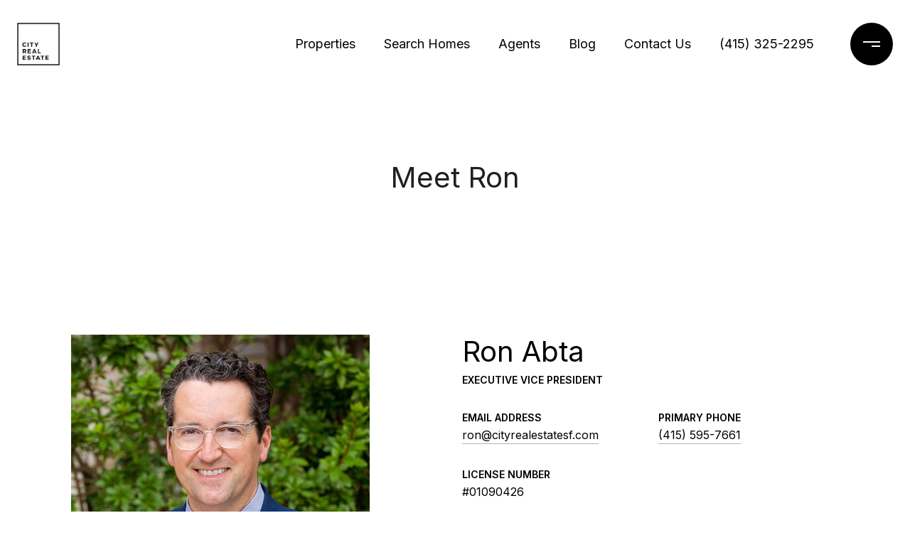

--- FILE ---
content_type: text/html; charset=utf-8
request_url: https://bss.luxurypresence.com/buttons/googleOneTap?companyId=d99a628e-e498-42c2-9600-dc030c9a270c&websiteId=8e82235d-0171-4b51-b22c-8200333a2b1a&pageId=68d7a147-e30e-4eff-a46a-cc04fb3c104b&sourceUrl=https%3A%2F%2Fcityrealestatesf.com%2Fagents%2Fron-abta&pageMeta=%7B%22sourceResource%22%3A%22agents%22%2C%22pageElementId%22%3A%22b2fa39e0-3845-4c3a-b326-3c300d8c37d5%22%2C%22pageQueryVariables%22%3A%7B%22agent%22%3A%7B%22id%22%3A%22b2fa39e0-3845-4c3a-b326-3c300d8c37d5%22%7D%2C%22properties%22%3A%7B%22agentIds%22%3A%5B%22b2fa39e0-3845-4c3a-b326-3c300d8c37d5%22%5D%7D%2C%22testimonials%22%3A%7B%22agentId%22%3A%22b2fa39e0-3845-4c3a-b326-3c300d8c37d5%22%7D%2C%22developments%22%3A%7B%22agentId%22%3A%22b2fa39e0-3845-4c3a-b326-3c300d8c37d5%22%7D%2C%22pressReleases%22%3A%7B%22agentId%22%3A%22b2fa39e0-3845-4c3a-b326-3c300d8c37d5%22%7D%7D%7D
body_size: 2905
content:
<style>
  html, body {margin: 0; padding: 0;}
</style>
<script src="https://accounts.google.com/gsi/client" async defer></script>
<script>
const parseURL = (url) => {
    const a = document.createElement('a');
    a.href = url;
    return a.origin;
}

const login = (token, provider, source)  => {
  const origin = (window.location != window.parent.location)
    ? parseURL(document.referrer)
    : window.location.origin;  
  const xhr = new XMLHttpRequest();
  xhr.responseType = 'json';
  xhr.onreadystatechange = function() {
    if (xhr.readyState === 4) {
      const response = xhr.response;
      const msg = {
        event: response.status,
        provider: provider,
        source: source,
        token: token
      }
      window.parent.postMessage(msg, origin);
    }
  }
  xhr.withCredentials = true;
  xhr.open('POST', `${origin}/api/v1/auth/login`, true);
  xhr.setRequestHeader("Content-Type", "application/json;charset=UTF-8");
  xhr.send(JSON.stringify({
    token,
    provider,
    source,
    websiteId: '8e82235d-0171-4b51-b22c-8200333a2b1a',
    companyId: 'd99a628e-e498-42c2-9600-dc030c9a270c',
    pageId: '68d7a147-e30e-4eff-a46a-cc04fb3c104b',
    sourceUrl: 'https://cityrealestatesf.com/agents/ron-abta',
    pageMeta: '{"sourceResource":"agents","pageElementId":"b2fa39e0-3845-4c3a-b326-3c300d8c37d5","pageQueryVariables":{"agent":{"id":"b2fa39e0-3845-4c3a-b326-3c300d8c37d5"},"properties":{"agentIds":["b2fa39e0-3845-4c3a-b326-3c300d8c37d5"]},"testimonials":{"agentId":"b2fa39e0-3845-4c3a-b326-3c300d8c37d5"},"developments":{"agentId":"b2fa39e0-3845-4c3a-b326-3c300d8c37d5"},"pressReleases":{"agentId":"b2fa39e0-3845-4c3a-b326-3c300d8c37d5"}}}',
    utm: '',
    referrer: ''
  }));
}

function getExpirationCookie(expiresInMiliseconds) {
  const tomorrow  = new Date(Date.now() + expiresInMiliseconds); // The Date object returns today's timestamp
  return `cityrealestatesf.com-SID=true; expires=${tomorrow.toUTCString()}; path=/; Secure; SameSite=None`;
}

function handleCredentialResponse(response) {
  document.cookie = getExpirationCookie(24 * 60 * 60 * 1000); // 1 day
  login(response.credential, 'GOOGLE', 'GOOGLE_SIGN_ON');
}

function handleClose() {
  const msg = {
    event: 'cancel',
    provider: 'GOOGLE',
    source: 'GOOGLE_SIGN_ON'
  }
  const origin = (window.location != window.parent.location)
    ? parseURL(document.referrer)
    : window.location.origin;
  window.parent.postMessage(msg, origin);
  document.cookie = getExpirationCookie(2 * 60 * 60 * 1000); // 2 hours
}

</script>
<div id="g_id_onload"
  data-client_id="673515100752-7s6f6j0qab4skl22cjpp7eirb2rjmfcg.apps.googleusercontent.com"
  data-callback="handleCredentialResponse"
  data-intermediate_iframe_close_callback="handleClose"
  data-state_cookie_domain = "cityrealestatesf.com"
  data-allowed_parent_origin="https://cityrealestatesf.com"
  data-skip_prompt_cookie="cityrealestatesf.com-SID"
  data-cancel_on_tap_outside="false"
></div>